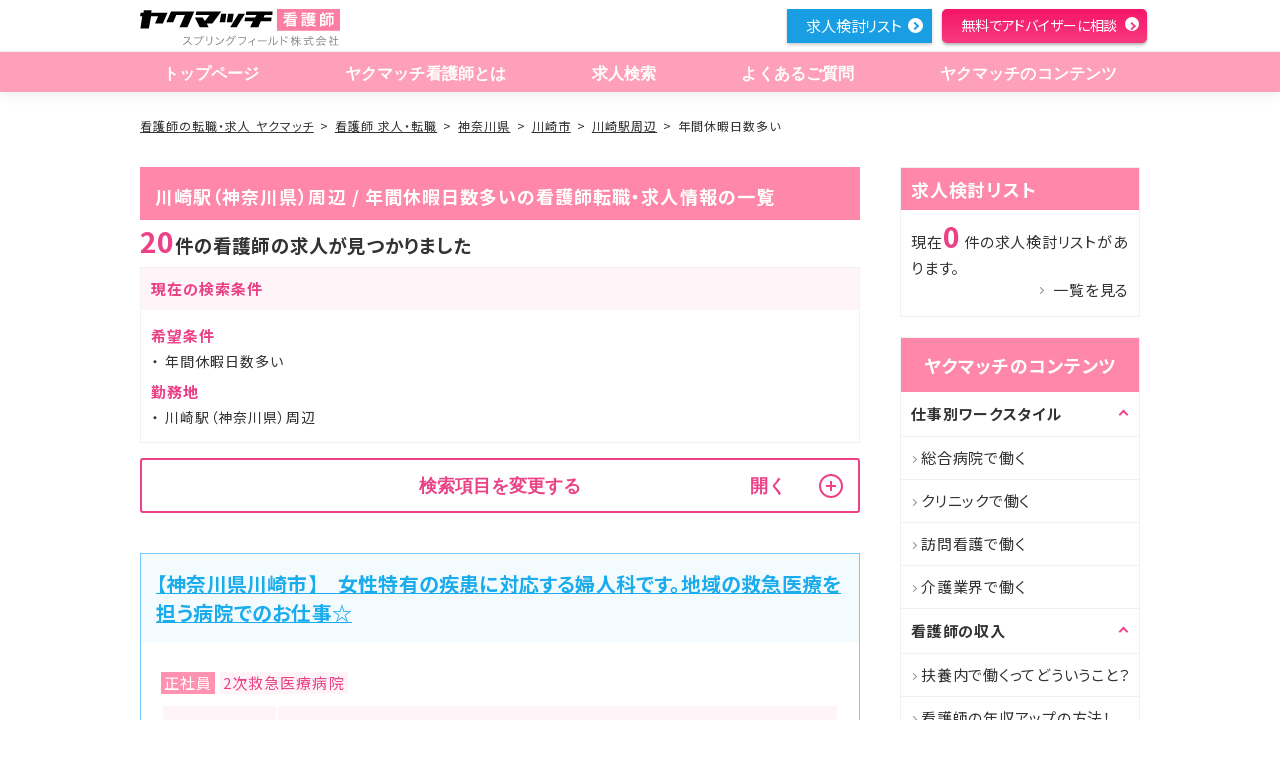

--- FILE ---
content_type: text/html; charset=utf-8
request_url: https://kangoshi.yakumatch.com/jobs/st_1130104/ft_05
body_size: 14964
content:
<!DOCTYPE html>
<html lang="ja" dir="ltr">
<head prefix="og: http://ogp.me/ns# article: http://ogp.me/ns/article#">
  <title>川崎駅（神奈川県）周辺・年間休暇日数多いの看護師の転職・求人情報一覧｜看護師の転職・求人なら【ヤクマッチ看護師】</title>

  <meta charset="utf-8">
  <meta name="viewport" content="width=device-width,initial-scale=1.0,shrink-to-fit=no">
  <meta name="format-detection" content="telephone=no">
  <meta http-equiv="X-UA-Compatible" content="IE=Edge">

  <meta name="description" content="看護師の求人情報を探すならヤクマッチ看護師！ヤクマッチは薬局・現場の看護師・実務実習生の3方向からの情報収集により精度の高い情報提供を行っており、求人があれば全ての薬局やドラッグストアにご紹介可能です。正社員、パート・アルバイト、契約社員など様々な形態にも対応。あなたにぴったりの条件で求人情報をご提案いたします。転職相談、調剤薬局やドラッグストア等のリアルな情報提供ならヤクマッチ看護師。">
  <meta name="keywords" content="求人検索,看護師,転職,求人,情報,ノウハウ">

  <link rel="icon" type="image/x-icon" href="/favicon.ico">
    <link rel="canonical" href="https://kangoshi.yakumatch.com/jobs/st_1130104/ft_05">

  <meta property="og:url" content="https://kangoshi.yakumatch.comjobs/search">
  <meta property="og:type" content="article">
  <meta property="og:title" content="川崎駅（神奈川県）周辺・年間休暇日数多いの看護師の転職・求人情報一覧｜看護師の転職・求人なら【ヤクマッチ看護師】">
  <meta property="og:image" content="https://kangoshi.yakumatch.comogp.jpg">
  <meta property="og:description" content="看護師の求人情報を探すならヤクマッチ看護師！ヤクマッチは薬局・現場の看護師・実務実習生の3方向からの情報収集により精度の高い情報提供を行っており、求人があれば全ての薬局やドラッグストアにご紹介可能です。正社員、パート・アルバイト、契約社員など様々な形態にも対応。あなたにぴったりの条件で求人情報をご提案いたします。転職相談、調剤薬局やドラッグストア等のリアルな情報提供ならヤクマッチ看護師。">
  <meta property="og:site_name" content="ヤクマッチ看護師">

  <link rel="apple-touch-icon" href="/apple-touch-icon-120x120.png" type="image/png" sizes="120x120">
  <link rel="apple-touch-icon" href="/apple-touch-icon-152x152.png" type="image/png" sizes="152x152">
  <link rel="apple-touch-icon" href="/apple-touch-icon-180x180.png" type="image/png" sizes="180x180">
  <link rel="mask-icon" href="/mask-icon.svg" color="#00d200">
  <link rel="manifest" href="/manifest.json">

  <link rel="preconnect" href="https://fonts.gstatic.com">
  <link href="https://fonts.googleapis.com/css2?family=Noto+Sans+JP:wght@100;300;400;500;700;900&display=swap" rel="stylesheet">

  <meta name="msapplication-TileColor" content="#000000">
  <meta name="msapplication-TileImage" content="/mstile-144x144.png">


  <!-- Page css styles -->
  <link rel="stylesheet" media="all" href="/assets/front/jobs-0e31cb65a42d922d460f5c149d7405adc9327ba41bebf4d3916ba73a1bd48c9b.css" />

  <!-- JSON LD -->
	<script type="application/ld+json">
[
	{
		"@context": "http://schema.org",
		"@type": "Organization",
		"url": "https://kangoshi.yakumatch.com",
		"logo": "https://kangoshi.yakumatch.com/assets/front/logo01-c8861d9b8b3aca8729d9faa9dabadec52f510e0a5dc6480af0c7d6ea07935f85.svg"
	},
	{
		"@context": "http://schema.org",
		"@type": "BreadcrumbList",
		"itemListElement": [{
				"@type": "ListItem",
				"position": 1,
				"item": {
					"@id": "https://kangoshi.yakumatch.com/",
					"name": "看護師の転職・求人 ヤクマッチ"
				}
			},{
				"@type": "ListItem",
				"position": 2,
				"item": {
					"@id": "https://kangoshi.yakumatch.com/job/search/",
					"name": "求人検索"
				}
			}]
	}
]
</script>

  <meta name="csrf-param" content="authenticity_token" />
<meta name="csrf-token" content="jQvkxuHExIQeu3gE1VQxKq8A6j789d+DYTna9CVvF2B4DobTEzBwXrqvoOY9IzaWnH7XvUJxcy/qQKS7LeOLMw==" />
  

    <!-- Google Tag Manager -->
<script>(function(w,d,s,l,i){w[l]=w[l]||[];w[l].push({'gtm.start':
new Date().getTime(),event:'gtm.js'});var f=d.getElementsByTagName(s)[0],
j=d.createElement(s),dl=l!='dataLayer'?'&l='+l:'';j.async=true;j.src=
'https://www.googletagmanager.com/gtm.js?id='+i+dl;f.parentNode.insertBefore(j,f);
})(window,document,'script','dataLayer','GTM-MNNBG9G');</script>
<!-- End Google Tag Manager -->

</head>

<body>
    <!-- Google Tag Manager (noscript) -->
<noscript><iframe src="https://www.googletagmanager.com/ns.html?id=GTM-MNNBG9G"
height="0" width="0" style="display:none;visibility:hidden"></iframe></noscript>
<!-- End Google Tag Manager (noscript) -->


<!-- Header -->
<header class="header " id="header" role="banner"><div class="header_inner" id="hd_inner"><p class="header_logo" id="hd_logo"><a href="/"><img alt="ヤクマッチ 看護師" class="logo_sp" loading="lazy" src="/assets/front/logo03/logo03_sp-053ae75273d6da809e5fde5fd1f6e3e7ab2ce489040fc7729ce85a161f72db2e.svg" /><img alt="ヤクマッチ 看護師 看護師のための役に立つマッチング" class="top_logo" loading="lazy" src="/assets/front/logo03/logo03_pc-b5a385459d0d0680666860713d91e5025a6eefc4a99513da87ef61c82d8edc15.svg" /><img alt="ヤクマッチ 看護師 " class="scroll_logo" loading="lazy" src="/assets/front/scroll_logo01-1b693fa8927182a71ec56f94f99e272ce53afae5c3504117defc6af7067c381c.svg" /></a></p><a class="menu_trigger_wrap" href="#"><span class="menu_trigger" title="MENU"><span class="menu_trigger_line">MENU</span></span></a><div class="header_menu"><nav class="gnavi" id="gnavi" role="navigation"><ul><li><a href="/"> トップページ</a></li><li><a href="/about"> ヤクマッチ看護師とは</a></li><li><a href="/jobs/search"> 求人検索</a></li><li class="sp"><a href="/special_features">求人特集</a></li><li><a href="/question"> よくあるご質問</a></li><li class="pc"><a href="/contents"> ヤクマッチのコンテンツ</a></li><li class="sp"><a class="accordion is_sp" href="/contents"> ヤクマッチのコンテンツ</a><ul class="submenu"><li><a href="/contents"> ヤクマッチのコンテンツ　トップ</a></li><li><a href="/contents/workstyle"> 仕事別 ワークスタイル</a></li><li><a href="/contents/income"> 看護師の収入</a></li><li><a href="/contents/knowhow"> 看護師転職のノウハウ</a></li><li><a href="/contents/useful_information"> 看護師のためのお役立ち情報</a></li><li><a href="/contents/case"> 看護師の転職成功事例</a></li><li><a href="/contents/column"> 看護師のためのコラム</a></li><li><a href="/contents/career_advance"> 看護師のキャリアアップ</a></li><li><a href="/contents/change_job"> 看護師転職</a></li></ul></li></ul></nav><ul class="header_utility" id="hd_link"><span id="header_consider_count" style="visibility: hidden;">0</span><li class="pc list"><a href="#" onclick="check_consider_count()">求人検討リスト</a></li><li class="sp"><a href="#" onclick="check_consider_count()"><img alt="求人検討リスト" loading="lazy" src="/assets/front/btn_gnav_sp/btn_list-434335ad94a4c81d3546dc862b5e23c9f4ff141eb44ffc3bc2f77968ba1e7a9b.jpg" /></a></li><li class="pc entry"><a href="/entries"> 無料でアドバイザーに相談</a></li><li class="sp entry"><a href="/entries"><img alt="" loading="lazy" src="/assets/front/btn_gnav_sp/btn_entry-5fa74841fc0b80b83f97340564382b403cd0bd4c4b045b7af6213213a9e47ad1.jpg" /></a></li></ul></div></div></header>

<div id="wrapper">
  <div id="contents">
    <!-- Main view  -->
    <nav class="nav_breadcrumb"><ol><li><a href="/">看護師の転職・求人 ヤクマッチ</a></li><li><a href="/jobs">看護師 求人・転職</a></li><li><a href="/jobs/pr_kanagawa">神奈川県</a></li><li><a href="/jobs/pr_kanagawa/ct_141305">川崎市</a></li><li><a href="/jobs/st_1130104">川崎駅周辺</a></li><li>年間休暇日数多い</li></ol></nav><div class="area_column"><main class="main_fixed" id="main" role="main"><div class="search-result-header"><h1 class="tit_line s_key">川崎駅（神奈川県）周辺 / 年間休暇日数多いの看護師転職・求人情報の一覧</h1></div><p class="txt_number"><span>20</span>件の看護師の求人が見つかりました</p><section class="current-search-conditions"><h2 class="aside_main_title">現在の検索条件</h2><div class="aside_body"><dl class="dl_search"><dt>希望条件</dt><dd>年間休暇日数多い</dd><dt>勤務地</dt><dd>川崎駅（神奈川県）周辺</dd></dl></div></section><!--再検索フォーム--><div class="area_form search-jobs"><button class="modify-search-conditions btn_switch accordion close" name="button" type="button"><span>検索項目を変更する</span><span class="btn_switch_text"></span><span class="btn_trigger"></span></button><form class="form_basic s_switch" id="store_search_form" action="/jobs" accept-charset="UTF-8" data-remote="true" method="post"><input name="utf8" type="hidden" value="&#x2713;" /><input type="hidden" name="authenticity_token" value="RXP4GG6998mEmoD4VKEcykcoE9a9xWWQa5h/2VTGQv0cKTilFpuyzfolTmch+VJ3wNkgXYR0YmCOmXqNIrnUkA==" /><ul class="form_list"><li class="form_select"><p>地域</p><div class="form_select_inner"><div class="form_select_list"><div class="form_select_item"><div class="form_select_wrap" id="select_prefecture"><select class="form-control" name="search[prefecture]" id="search_prefecture"><option value="">全国</option>
<option value="110001">埼玉県</option>
<option value="120006">千葉県</option>
<option value="130001">東京都</option>
<option value="140007">神奈川県</option>
<option value="210005">岐阜県</option>
<option value="230006">愛知県</option>
<option value="260002">京都府</option>
<option value="270008">大阪府</option>
<option value="280003">兵庫県</option>
<option value="290009">奈良県</option></select></div></div><!--/.form_select_item--><div class="form_select_item"><div class="form_select_wrap" id="select_city"><select class="form-control" name="search[city]" id="search_city"><option value="">市区町村を選ぶ</option>
</select></div></div></div></div><!--/form_select_inner--></li><li class="form_checkbox"><p>募集職種</p><div class="form_checkbox_inner"><div class="label_check"><input id="certification_1" type="checkbox" value="1" name="search[certification][]" /><label for="certification_1">正看護師</label></div><div class="label_check"><input id="certification_2" type="checkbox" value="2" name="search[certification][]" /><label for="certification_2">准看護師</label></div></div></li><li class="form_checkbox"><p>勤務形態</p><div class="form_checkbox_inner"><div class="label_check"><input id="hour_1" type="checkbox" value="1" name="search[hour][]" /><label for="hour_1">日勤(常勤)</label></div><div class="label_check"><input id="hour_2" type="checkbox" value="2" name="search[hour][]" /><label for="hour_2">夜勤あり(常勤)</label></div><div class="label_check"><input id="hour_3" type="checkbox" value="3" name="search[hour][]" /><label for="hour_3">2交替制(常勤)</label></div><div class="label_check"><input id="hour_4" type="checkbox" value="4" name="search[hour][]" /><label for="hour_4">3交替制(常勤)</label></div><div class="label_check"><input id="hour_5" type="checkbox" value="5" name="search[hour][]" /><label for="hour_5">夜勤専従</label></div></div></li><li class="form_checkbox"><p>施設形態</p><div class="form_checkbox_inner"><div class="label_check"><input id="facility_1" type="checkbox" value="1" name="search[facility][]" /><label for="facility_1">クリニック</label></div><div class="label_check"><input id="facility_2" type="checkbox" value="2" name="search[facility][]" /><label for="facility_2">1次救急医療病院</label></div><div class="label_check"><input id="facility_3" type="checkbox" value="3" name="search[facility][]" /><label for="facility_3">2次救急医療病院</label></div><div class="label_check"><input id="facility_5" type="checkbox" value="5" name="search[facility][]" /><label for="facility_5">救急指定無し病院</label></div><div class="label_check"><input id="facility_6" type="checkbox" value="6" name="search[facility][]" /><label for="facility_6">療養病院</label></div><div class="label_check"><input id="facility_7" type="checkbox" value="7" name="search[facility][]" /><label for="facility_7">精神病院</label></div><div class="label_check"><input id="facility_8" type="checkbox" value="8" name="search[facility][]" /><label for="facility_8">リハビリ病院</label></div><div class="label_check"><input id="facility_11" type="checkbox" value="11" name="search[facility][]" /><label for="facility_11">介護施設・通所介護(デイサービス)</label></div><div class="label_check"><input id="facility_12" type="checkbox" value="12" name="search[facility][]" /><label for="facility_12">訪問看護(訪問診療)</label></div></div><!--/.form_checkbox_inner--></li><li class="form_checkbox"><p>こだわり条件</p><div class="form_checkbox_inner"><div class="label_check"><input id="feature_1" type="checkbox" value="1" name="search[feature][]" /><label for="feature_1">高額年収</label></div><div class="label_check"><input id="feature_2" type="checkbox" value="2" name="search[feature][]" /><label for="feature_2">日祝休み</label></div><div class="label_check"><input id="feature_3" type="checkbox" value="3" name="search[feature][]" /><label for="feature_3">車通勤OK</label></div><div class="label_check"><input id="feature_4" type="checkbox" value="4" name="search[feature][]" /><label for="feature_4">平均残業時間が少ない</label></div><div class="label_check"><input id="feature_5" type="checkbox" value="5" checked="checked" name="search[feature][]" /><label for="feature_5">年間休暇日数多い</label></div><div class="label_check"><input id="feature_6" type="checkbox" value="6" name="search[feature][]" /><label for="feature_6">寮制度あり</label></div><div class="label_check"><input id="feature_7" type="checkbox" value="7" name="search[feature][]" /><label for="feature_7">建物が綺麗</label></div><div class="label_check"><input id="feature_8" type="checkbox" value="8" name="search[feature][]" /><label for="feature_8">教育支援が充実</label></div><div class="label_check"><input id="feature_9" type="checkbox" value="9" name="search[feature][]" /><label for="feature_9">駅近</label></div><div class="label_check"><input id="feature_10" type="checkbox" value="10" name="search[feature][]" /><label for="feature_10">未経験者歓迎</label></div><div class="label_check"><input id="feature_11" type="checkbox" value="11" name="search[feature][]" /><label for="feature_11">ブランクあり歓迎</label></div><div class="label_check"><input id="feature_12" type="checkbox" value="12" name="search[feature][]" /><label for="feature_12">託児所完備</label></div></div><!--/.form_checkbox_inner--></li><li class="form_checkbox"><button class="btn_switch accordion close is_sp" name="button" type="button"><span>担当業務</span><span class="btn_switch_text"></span><span class="btn_trigger"></span></button><div class="accordion_body close"><div class="form_checkbox_inner"><div class="label_check"><input id="role_1" type="checkbox" value="1" name="search[role][]" /><label for="role_1">外来</label></div><div class="label_check"><input id="role_2" type="checkbox" value="2" name="search[role][]" /><label for="role_2">病棟(一般)</label></div><div class="label_check"><input id="role_3" type="checkbox" value="3" name="search[role][]" /><label for="role_3">療養病棟</label></div><div class="label_check"><input id="role_4" type="checkbox" value="4" name="search[role][]" /><label for="role_4">疼痛緩和病棟</label></div><div class="label_check"><input id="role_5" type="checkbox" value="5" name="search[role][]" /><label for="role_5">リハビリ病棟</label></div><div class="label_check"><input id="role_7" type="checkbox" value="7" name="search[role][]" /><label for="role_7">救急外来</label></div><div class="label_check"><input id="role_8" type="checkbox" value="8" name="search[role][]" /><label for="role_8">オペ室</label></div><div class="label_check"><input id="role_9" type="checkbox" value="9" name="search[role][]" /><label for="role_9">内視鏡室</label></div><div class="label_check"><input id="role_10" type="checkbox" value="10" name="search[role][]" /><label for="role_10">透析</label></div><div class="label_check"><input id="role_13" type="checkbox" value="13" name="search[role][]" /><label for="role_13">検診・健診</label></div><div class="label_check"><input id="role_15" type="checkbox" value="15" name="search[role][]" /><label for="role_15">美容関連</label></div><div class="label_check"><input id="role_16" type="checkbox" value="16" name="search[role][]" /><label for="role_16">その他</label></div></div></div><!--/.box_switch--></li><li class="form_select"><p>駅選択</p><div class="form_select_inner"><div class="form_select_list"><input placeholder="駅名の一部を入力すると候補が表示されます" class="station-search-input hidden" type="text" name="input_station" id="input_station" /></div><div class="selected-station"><p>川崎駅</p><span class="cancel-station-select">×</span><input type="hidden" value="1130104" name="search[station]" id="search_station" /></div><!--/.form_select_list--></div><!--/.form_select_inner--></li></ul><button class="btn_plane s_again" id="btn_search" type="submit"><span class="text"><a href="#"> この条件で検索</a></span></button><button class="btn_plane s_clear" id="btn_clear" style="cursor:pointer" type="button"> 条件クリア</button></form><button class="fixed-modify-search-condition" name="button" type="button"><span>検索項目を変更する</span><span class="btn_switch_text"></span></button></div><!--店舗一覧--><section class="mod_job list-job"><h2 class="mod_job_head"><a href="/jobs/907389">【神奈川県川崎市】　女性特有の疾患に対応する婦人科です。地域の救急医療を担う病院でのお仕事☆</a></h2><div class="mod_job_body"><ul class="list_type"><li class="list_type_condition">正社員</li><li class="list_type_place">2次救急医療病院</li></ul><a class="job-detail-table-link" href="/jobs/907389"><table class="table_detail"><tbody><tr><th>勤務地</th><td>神奈川県川崎市</td></tr><tr><th>アクセス</th><td><p>ＪＲ東海道本線「川崎駅」</p></td></tr><tr><th>給与</th><td><em><p>年収：352万円～<br>月給：21.7万円～<br>賞与：4.2ヶ月</p></em></td></tr></tbody></table></a><!--店舗特長--><ul class="list_terms"><li>年間休暇日数多い</li><li>寮制度あり</li><li>託児所完備</li></ul><div class="mod_job_buttons"><button class="btn_outline s_save btn_consider" data-job_id="76325" name="button" type="button"><span>検討リストへ保存</span></button><a class="btn_outline s_detail" href="/jobs/907389">詳細を見る</a><a class="btn_plane s_basic" href="/jobs/907389/entry" rel="nofollow">希望の求人を<br class="only-pc" />紹介してもらう</a></div></div></section><section class="mod_job list-job"><h2 class="mod_job_head"><a href="/jobs/239071">【神奈川県川崎市】　土日祝休み希望の方必見☆利用者さんのもとに行き安心できるケアを行っている訪問看護の求人です。</a></h2><div class="mod_job_body"><ul class="list_type"><li class="list_type_condition">正社員</li><li class="list_type_place">訪問看護(訪問診療)</li></ul><a class="job-detail-table-link" href="/jobs/239071"><table class="table_detail"><tbody><tr><th>勤務地</th><td>神奈川県川崎市</td></tr><tr><th>アクセス</th><td><p>ＪＲ京浜東北線「川崎駅」/徒歩8分</p></td></tr><tr><th>給与</th><td><em><p>年収：450万円～480万円<br>月給：37.5万円～40万円<br>年俸制</p></em></td></tr></tbody></table></a><!--店舗特長--><ul class="list_terms"><li>日祝休み</li><li>車通勤OK</li><li>年間休暇日数多い</li><li>教育支援が充実</li><li>未経験者歓迎</li></ul><div class="mod_job_buttons"><button class="btn_outline s_save btn_consider" data-job_id="51864" name="button" type="button"><span>検討リストへ保存</span></button><a class="btn_outline s_detail" href="/jobs/239071">詳細を見る</a><a class="btn_plane s_basic" href="/jobs/239071/entry" rel="nofollow">希望の求人を<br class="only-pc" />紹介してもらう</a></div></div></section><section class="mod_job list-job"><h2 class="mod_job_head"><a href="/jobs/228856">【神奈川県川崎市】　通勤に便利な、うれしい駅近の職場です！高い看護スキルが身につく救急病院での募集です。</a></h2><div class="mod_job_body"><ul class="list_type"><li class="list_type_condition">正社員</li><li class="list_type_place">2次救急医療病院</li></ul><a class="job-detail-table-link" href="/jobs/228856"><table class="table_detail"><tbody><tr><th>勤務地</th><td>神奈川県川崎市</td></tr><tr><th>アクセス</th><td><p>ＪＲ東海道本線「川崎駅」/徒歩6分</p></td></tr><tr><th>給与</th><td><em><p>【給与例】経験16年<br>年収：393万円<br>月給：26万円<br>賞与：81.1万円</p></em></td></tr></tbody></table></a><!--店舗特長--><ul class="list_terms"><li>日祝休み</li><li>年間休暇日数多い</li><li>寮制度あり</li><li>教育支援が充実</li><li>託児所完備</li></ul><div class="mod_job_buttons"><button class="btn_outline s_save btn_consider" data-job_id="49574" name="button" type="button"><span>検討リストへ保存</span></button><a class="btn_outline s_detail" href="/jobs/228856">詳細を見る</a><a class="btn_plane s_basic" href="/jobs/228856/entry" rel="nofollow">希望の求人を<br class="only-pc" />紹介してもらう</a></div></div></section><section class="mod_job list-job"><h2 class="mod_job_head"><a href="/jobs/862348">【神奈川県川崎市】　年間休日が多いので良好の予定も立てやすい◎制度が整っていて安心の大手法人です！</a></h2><div class="mod_job_body"><ul class="list_type"><li class="list_type_condition">正社員</li><li class="list_type_place">訪問看護(訪問診療)</li></ul><a class="job-detail-table-link" href="/jobs/862348"><table class="table_detail"><tbody><tr><th>勤務地</th><td>神奈川県川崎市</td></tr><tr><th>アクセス</th><td><p>ＪＲ東海道本線「川崎駅」/徒歩5分</p></td></tr><tr><th>給与</th><td><em><p>年収：444万円～469万円<br>月給：34.5万円～36.6万円<br>賞与：30万円<br>基本給：138,000円～154,000円<br>諸手当：135,000円</p></em></td></tr></tbody></table></a><!--店舗特長--><ul class="list_terms"><li>日祝休み</li><li>年間休暇日数多い</li><li>未経験者歓迎</li></ul><div class="mod_job_buttons"><button class="btn_outline s_save btn_consider" data-job_id="59195" name="button" type="button"><span>検討リストへ保存</span></button><a class="btn_outline s_detail" href="/jobs/862348">詳細を見る</a><a class="btn_plane s_basic" href="/jobs/862348/entry" rel="nofollow">希望の求人を<br class="only-pc" />紹介してもらう</a></div></div></section><section class="mod_job list-job"><h2 class="mod_job_head"><a href="/jobs/889870">【神奈川県川崎市】　高齢者との関わりが好きな方にお勧めのデイサービス求人！</a></h2><div class="mod_job_body"><ul class="list_type"><li class="list_type_condition">正社員</li><li class="list_type_place">介護施設・通所介護(デイサービス)</li></ul><a class="job-detail-table-link" href="/jobs/889870"><table class="table_detail"><tbody><tr><th>勤務地</th><td>神奈川県川崎市</td></tr><tr><th>アクセス</th><td><p>川崎駅</p></td></tr><tr><th>給与</th><td><em><p>【月収】正看護師 日勤（常勤）:月給28万円～30万円<br>准看護師 日勤（常勤）:月給25万円～27万円</p></em></td></tr></tbody></table></a><!--店舗特長--><ul class="list_terms"><li>高額年収</li><li>車通勤OK</li><li>平均残業時間が少ない</li><li>年間休暇日数多い</li><li>寮制度あり</li><li>建物が綺麗</li><li>教育支援が充実</li><li>駅近</li></ul><div class="mod_job_buttons"><button class="btn_outline s_save btn_consider" data-job_id="22470" name="button" type="button"><span>検討リストへ保存</span></button><a class="btn_outline s_detail" href="/jobs/889870">詳細を見る</a><a class="btn_plane s_basic" href="/jobs/889870/entry" rel="nofollow">希望の求人を<br class="only-pc" />紹介してもらう</a></div></div></section><section class="mod_job list-job"><h2 class="mod_job_head"><a href="/jobs/305432">【神奈川県川崎市】　土日祝休み希望の方必見☆利用者さんに寄り添い安心できる医療を提供している訪問看護師のお仕事です。</a></h2><div class="mod_job_body"><ul class="list_type"><li class="list_type_condition">正社員</li><li class="list_type_place">訪問看護(訪問診療)</li></ul><a class="job-detail-table-link" href="/jobs/305432"><table class="table_detail"><tbody><tr><th>勤務地</th><td>神奈川県川崎市</td></tr><tr><th>アクセス</th><td><p>ＪＲ京浜東北線「川崎駅」/徒歩8分</p></td></tr><tr><th>給与</th><td><em><p>※年齢、経験、能力を考慮のうえ、規定により決定</p></em></td></tr></tbody></table></a><!--店舗特長--><ul class="list_terms"><li>日祝休み</li><li>車通勤OK</li><li>年間休暇日数多い</li><li>教育支援が充実</li><li>未経験者歓迎</li></ul><div class="mod_job_buttons"><button class="btn_outline s_save btn_consider" data-job_id="47450" name="button" type="button"><span>検討リストへ保存</span></button><a class="btn_outline s_detail" href="/jobs/305432">詳細を見る</a><a class="btn_plane s_basic" href="/jobs/305432/entry" rel="nofollow">希望の求人を<br class="only-pc" />紹介してもらう</a></div></div></section><section class="mod_job list-job"><h2 class="mod_job_head"><a href="/jobs/786449">【神奈川県川崎市】　患者様と密に関われる内科を経験できます！通院が困難な方の健康をサポートできる訪問診療のお仕事！</a></h2><div class="mod_job_body"><ul class="list_type"><li class="list_type_condition">正社員</li><li class="list_type_place">クリニック</li></ul><a class="job-detail-table-link" href="/jobs/786449"><table class="table_detail"><tbody><tr><th>勤務地</th><td>神奈川県川崎市</td></tr><tr><th>アクセス</th><td><p>ＪＲ京浜東北線「川崎駅」/徒歩5分</p></td></tr><tr><th>給与</th><td><em><p>【給与例】経験10年<br>年収：410万円<br>月給：30万円～</p></em></td></tr></tbody></table></a><!--店舗特長--><ul class="list_terms"><li>日祝休み</li><li>年間休暇日数多い</li></ul><div class="mod_job_buttons"><button class="btn_outline s_save btn_consider" data-job_id="56375" name="button" type="button"><span>検討リストへ保存</span></button><a class="btn_outline s_detail" href="/jobs/786449">詳細を見る</a><a class="btn_plane s_basic" href="/jobs/786449/entry" rel="nofollow">希望の求人を<br class="only-pc" />紹介してもらう</a></div></div></section><section class="mod_job list-job"><h2 class="mod_job_head"><a href="/jobs/871042">【神奈川県川崎市】　精神科に定評のある訪問看護ステーションの求人！</a></h2><div class="mod_job_body"><ul class="list_type"><li class="list_type_condition">正社員</li><li class="list_type_place">訪問看護(訪問診療)</li></ul><a class="job-detail-table-link" href="/jobs/871042"><table class="table_detail"><tbody><tr><th>勤務地</th><td>神奈川県川崎市</td></tr><tr><th>アクセス</th><td><p>ＪＲ東海道本線(東京－熱海) 川崎駅／ＪＲ京浜東北線 川崎駅／ＪＲ南武線(川崎－立川) 川崎駅</p></td></tr><tr><th>給与</th><td><em><p>【月収】28.0万円～ 以上【年収】420万円～ 程度</p></em></td></tr></tbody></table></a><!--店舗特長--><ul class="list_terms"><li>年間休暇日数多い</li><li>未経験者歓迎</li><li>ブランクあり歓迎</li></ul><div class="mod_job_buttons"><button class="btn_outline s_save btn_consider" data-job_id="14206" name="button" type="button"><span>検討リストへ保存</span></button><a class="btn_outline s_detail" href="/jobs/871042">詳細を見る</a><a class="btn_plane s_basic" href="/jobs/871042/entry" rel="nofollow">希望の求人を<br class="only-pc" />紹介してもらう</a></div></div></section><section class="mod_job list-job"><h2 class="mod_job_head"><a href="/jobs/901178">【神奈川県川崎市】　通いやすさがうれしい好立地◎救急医療に力を入れている病院です！</a></h2><div class="mod_job_body"><ul class="list_type"><li class="list_type_condition">正社員</li><li class="list_type_place">2次救急医療病院</li></ul><a class="job-detail-table-link" href="/jobs/901178"><table class="table_detail"><tbody><tr><th>勤務地</th><td>神奈川県川崎市</td></tr><tr><th>アクセス</th><td><p>ＪＲ東海道本線「川崎駅」</p></td></tr><tr><th>給与</th><td><em><p>※年齢、経験、能力を考慮のうえ、規定により決定</p></em></td></tr></tbody></table></a><!--店舗特長--><ul class="list_terms"><li>車通勤OK</li><li>平均残業時間が少ない</li><li>年間休暇日数多い</li><li>寮制度あり</li><li>教育支援が充実</li><li>託児所完備</li></ul><div class="mod_job_buttons"><button class="btn_outline s_save btn_consider" data-job_id="52556" name="button" type="button"><span>検討リストへ保存</span></button><a class="btn_outline s_detail" href="/jobs/901178">詳細を見る</a><a class="btn_plane s_basic" href="/jobs/901178/entry" rel="nofollow">希望の求人を<br class="only-pc" />紹介してもらう</a></div></div></section><section class="mod_job list-job"><h2 class="mod_job_head"><a href="/jobs/789904">【神奈川県 川崎市】　クリニックで働く看護師さん募集中！</a></h2><div class="mod_job_body"><ul class="list_type"><li class="list_type_condition">正社員</li><li class="list_type_place">クリニック</li></ul><a class="job-detail-table-link" href="/jobs/789904"><table class="table_detail"><tbody><tr><th>勤務地</th><td>神奈川県川崎市</td></tr><tr><th>アクセス</th><td><p>ＪＲ東海道本線(東京－熱海) 川崎駅／ＪＲ京浜東北線 川崎駅／ＪＲ南武線(川崎－立川) 川崎駅</p></td></tr><tr><th>給与</th><td><em><p>【月収】28.0万円～30.0万円 程度<br>【年収】376万円～ 程度<br>■昇給：年1回／賞与：年2回（過去実績2.0ヶ月分）</p></em></td></tr></tbody></table></a><!--店舗特長--><ul class="list_terms"><li>駅近</li><li>年間休暇日数多い</li></ul><div class="mod_job_buttons"><button class="btn_outline s_save btn_consider" data-job_id="37521" name="button" type="button"><span>検討リストへ保存</span></button><a class="btn_outline s_detail" href="/jobs/789904">詳細を見る</a><a class="btn_plane s_basic" href="/jobs/789904/entry" rel="nofollow">希望の求人を<br class="only-pc" />紹介してもらう</a></div></div></section><section class="mod_job list-job"><h2 class="mod_job_head"><a href="/jobs/445922">【神奈川県川崎市】　利用者を生活の段階から看ることのできる訪問看護のお仕事です！</a></h2><div class="mod_job_body"><ul class="list_type"><li class="list_type_condition">正社員</li><li class="list_type_place">介護施設・通所介護(デイサービス)</li></ul><a class="job-detail-table-link" href="/jobs/445922"><table class="table_detail"><tbody><tr><th>勤務地</th><td>神奈川県川崎市</td></tr><tr><th>アクセス</th><td><p>川崎駅</p></td></tr><tr><th>給与</th><td><em><p>【月収】正看護師 日勤（常勤）:月給25万円～30万円</p></em></td></tr></tbody></table></a><!--店舗特長--><ul class="list_terms"><li>日祝休み</li><li>平均残業時間が少ない</li><li>年間休暇日数多い</li><li>建物が綺麗</li><li>駅近</li></ul><div class="mod_job_buttons"><button class="btn_outline s_save btn_consider" data-job_id="5747" name="button" type="button"><span>検討リストへ保存</span></button><a class="btn_outline s_detail" href="/jobs/445922">詳細を見る</a><a class="btn_plane s_basic" href="/jobs/445922/entry" rel="nofollow">希望の求人を<br class="only-pc" />紹介してもらう</a></div></div></section><section class="mod_job list-job"><h2 class="mod_job_head"><a href="/jobs/195598">【神奈川県川崎市】　看護師募集中☆川崎市内のクリニックです！</a></h2><div class="mod_job_body"><ul class="list_type"><li class="list_type_condition">正社員</li><li class="list_type_place">クリニック</li></ul><a class="job-detail-table-link" href="/jobs/195598"><table class="table_detail"><tbody><tr><th>勤務地</th><td>神奈川県川崎市</td></tr><tr><th>アクセス</th><td><p>ＪＲ東海道本線(東京－熱海) 川崎駅／ＪＲ京浜東北線 川崎駅／ＪＲ南武線(川崎－立川) 浜川崎駅／ＪＲ南武線(川崎－立川) 川崎駅／京急本線 京急川崎駅</p></td></tr><tr><th>給与</th><td><em><p>【月収】28.5万円～ 以上（諸手当込）【年収】420万円～ 以上（諸手当込）</p></em></td></tr></tbody></table></a><!--店舗特長--><ul class="list_terms"><li>車通勤OK</li><li>平均残業時間が少ない</li><li>年間休暇日数多い</li><li>未経験者歓迎</li><li>ブランクあり歓迎</li></ul><div class="mod_job_buttons"><button class="btn_outline s_save btn_consider" data-job_id="4098" name="button" type="button"><span>検討リストへ保存</span></button><a class="btn_outline s_detail" href="/jobs/195598">詳細を見る</a><a class="btn_plane s_basic" href="/jobs/195598/entry" rel="nofollow">希望の求人を<br class="only-pc" />紹介してもらう</a></div></div></section><section class="mod_job list-job"><h2 class="mod_job_head"><a href="/jobs/598372">【神奈川県川崎市】　精神科看護に興味のある方にお勧めの職場です！</a></h2><div class="mod_job_body"><ul class="list_type"><li class="list_type_condition">正社員</li><li class="list_type_place">精神病院</li></ul><a class="job-detail-table-link" href="/jobs/598372"><table class="table_detail"><tbody><tr><th>勤務地</th><td>神奈川県川崎市</td></tr><tr><th>アクセス</th><td><p>川崎駅</p></td></tr><tr><th>給与</th><td><em><p>【月収】正看護師 2交代（常勤）:月給26.1万円～36.6万円<br>正看護師 日勤（常勤）:月給21.5万円～32万円<br>准看護師 2交代（常勤）:月給23.3万円～30.8万円<br>准看護師 日勤（常勤）:月給19.5万円～27万円</p></em></td></tr></tbody></table></a><!--店舗特長--><ul class="list_terms"><li>車通勤OK</li><li>平均残業時間が少ない</li><li>年間休暇日数多い</li><li>寮制度あり</li><li>託児所完備</li></ul><div class="mod_job_buttons"><button class="btn_outline s_save btn_consider" data-job_id="21365" name="button" type="button"><span>検討リストへ保存</span></button><a class="btn_outline s_detail" href="/jobs/598372">詳細を見る</a><a class="btn_plane s_basic" href="/jobs/598372/entry" rel="nofollow">希望の求人を<br class="only-pc" />紹介してもらう</a></div></div></section><section class="mod_job list-job"><h2 class="mod_job_head"><a href="/jobs/622690">【神奈川県川崎市】　通勤便利☆好立地なクリニックで看護師募集中</a></h2><div class="mod_job_body"><ul class="list_type"><li class="list_type_condition">正社員</li><li class="list_type_place">クリニック</li></ul><a class="job-detail-table-link" href="/jobs/622690"><table class="table_detail"><tbody><tr><th>勤務地</th><td>神奈川県川崎市</td></tr><tr><th>アクセス</th><td><p>ＪＲ東海道本線(東京－熱海) 川崎駅／ＪＲ京浜東北線 川崎駅／京急本線 京急川崎駅</p></td></tr><tr><th>給与</th><td><em><p>【月収】27.0万円～30.0万円 程度（諸手当込み）【年収】403万円～448万円 程度</p></em></td></tr></tbody></table></a><!--店舗特長--><ul class="list_terms"><li>平均残業時間が少ない</li><li>年間休暇日数多い</li><li>駅近</li></ul><div class="mod_job_buttons"><button class="btn_outline s_save btn_consider" data-job_id="18521" name="button" type="button"><span>検討リストへ保存</span></button><a class="btn_outline s_detail" href="/jobs/622690">詳細を見る</a><a class="btn_plane s_basic" href="/jobs/622690/entry" rel="nofollow">希望の求人を<br class="only-pc" />紹介してもらう</a></div></div></section><section class="mod_job list-job"><h2 class="mod_job_head"><a href="/jobs/556774">【神奈川県川崎市】　仕事とプライベートの切り替えがしやすい！やりがいのある訪問診療のお仕事です◎</a></h2><div class="mod_job_body"><ul class="list_type"><li class="list_type_condition">正社員</li><li class="list_type_place">介護施設・通所介護(デイサービス)</li></ul><a class="job-detail-table-link" href="/jobs/556774"><table class="table_detail"><tbody><tr><th>勤務地</th><td>神奈川県川崎市</td></tr><tr><th>アクセス</th><td><p>ＪＲ東海道本線「川崎駅」/徒歩5分</p></td></tr><tr><th>給与</th><td><em><p>年収：372万円<br>月給：26万円～<br>賞与：60万円<br>基本給：200,000円<br>諸手当：40,000円</p></em></td></tr></tbody></table></a><!--店舗特長--><ul class="list_terms"><li>年間休暇日数多い</li></ul><div class="mod_job_buttons"><button class="btn_outline s_save btn_consider" data-job_id="49412" name="button" type="button"><span>検討リストへ保存</span></button><a class="btn_outline s_detail" href="/jobs/556774">詳細を見る</a><a class="btn_plane s_basic" href="/jobs/556774/entry" rel="nofollow">希望の求人を<br class="only-pc" />紹介してもらう</a></div></div></section><section class="mod_job list-job"><h2 class="mod_job_head"><a href="/jobs/315749">【神奈川県川崎市】　アクセス抜群の立地です！看護師として成長できる、救急病院での求人です◎</a></h2><div class="mod_job_body"><ul class="list_type"><li class="list_type_condition">正社員</li><li class="list_type_place">2次救急医療病院</li></ul><a class="job-detail-table-link" href="/jobs/315749"><table class="table_detail"><tbody><tr><th>勤務地</th><td>神奈川県川崎市</td></tr><tr><th>アクセス</th><td><p>ＪＲ東海道本線「川崎駅」</p></td></tr><tr><th>給与</th><td><em><p>【給与例】経験3年<br>年収：438万円<br>月給：28.9万円<br>賞与：91万円</p></em></td></tr></tbody></table></a><!--店舗特長--><ul class="list_terms"><li>車通勤OK</li><li>平均残業時間が少ない</li><li>年間休暇日数多い</li><li>寮制度あり</li><li>教育支援が充実</li><li>託児所完備</li></ul><div class="mod_job_buttons"><button class="btn_outline s_save btn_consider" data-job_id="65867" name="button" type="button"><span>検討リストへ保存</span></button><a class="btn_outline s_detail" href="/jobs/315749">詳細を見る</a><a class="btn_plane s_basic" href="/jobs/315749/entry" rel="nofollow">希望の求人を<br class="only-pc" />紹介してもらう</a></div></div></section><section class="mod_job list-job"><h2 class="mod_job_head"><a href="/jobs/979703">【神奈川県川崎市】　チームワークが良いクリニックで正看護師を募集☆</a></h2><div class="mod_job_body"><ul class="list_type"><li class="list_type_condition">正社員</li><li class="list_type_place">クリニック</li></ul><a class="job-detail-table-link" href="/jobs/979703"><table class="table_detail"><tbody><tr><th>勤務地</th><td>神奈川県川崎市</td></tr><tr><th>アクセス</th><td><p>ＪＲ京浜東北線 川崎駅</p></td></tr><tr><th>給与</th><td><em><p>【月収】28.0万円～30.0万円 程度【年収】376万円～ 程度</p></em></td></tr></tbody></table></a><!--店舗特長--><ul class="list_terms"><li>年間休暇日数多い</li><li>駅近</li></ul><div class="mod_job_buttons"><button class="btn_outline s_save btn_consider" data-job_id="24778" name="button" type="button"><span>検討リストへ保存</span></button><a class="btn_outline s_detail" href="/jobs/979703">詳細を見る</a><a class="btn_plane s_basic" href="/jobs/979703/entry" rel="nofollow">希望の求人を<br class="only-pc" />紹介してもらう</a></div></div></section><section class="mod_job list-job"><h2 class="mod_job_head"><a href="/jobs/789838">【神奈川県川崎市】　年間休日120日以上です！看護師の仕事が好きで患者さんとのコミュニケーションを大切に考える方を募集しています！</a></h2><div class="mod_job_body"><ul class="list_type"><li class="list_type_condition">正社員</li><li class="list_type_place">クリニック</li></ul><a class="job-detail-table-link" href="/jobs/789838"><table class="table_detail"><tbody><tr><th>勤務地</th><td>神奈川県川崎市</td></tr><tr><th>アクセス</th><td><p>ＪＲ東海道本線「川崎駅」/徒歩5分</p></td></tr><tr><th>給与</th><td><em><p>年収：375万円～<br>月給：23.5万円～<br>賞与：3回<br>基本給：155,000円～210,000円</p></em></td></tr></tbody></table></a><!--店舗特長--><ul class="list_terms"><li>日祝休み</li><li>年間休暇日数多い</li></ul><div class="mod_job_buttons"><button class="btn_outline s_save btn_consider" data-job_id="74668" name="button" type="button"><span>検討リストへ保存</span></button><a class="btn_outline s_detail" href="/jobs/789838">詳細を見る</a><a class="btn_plane s_basic" href="/jobs/789838/entry" rel="nofollow">希望の求人を<br class="only-pc" />紹介してもらう</a></div></div></section><section class="mod_job list-job"><h2 class="mod_job_head"><a href="/jobs/425930">【神奈川県川崎市】　お休み充実◎健診に特化しているクリニックの求人！</a></h2><div class="mod_job_body"><ul class="list_type"><li class="list_type_condition">正社員</li><li class="list_type_place">クリニック</li></ul><a class="job-detail-table-link" href="/jobs/425930"><table class="table_detail"><tbody><tr><th>勤務地</th><td>神奈川県川崎市</td></tr><tr><th>アクセス</th><td><p>ＪＲ東海道本線(東京－熱海) 川崎駅／ＪＲ南武線(川崎－立川) 川崎駅／京急本線 京急川崎駅</p></td></tr><tr><th>給与</th><td><em><p>【月収】23.5万円～25.5万円 程度（諸手当込）【年収】347万円～377万円 程度</p></em></td></tr></tbody></table></a><!--店舗特長--><ul class="list_terms"><li>平均残業時間が少ない</li><li>年間休暇日数多い</li><li>駅近</li></ul><div class="mod_job_buttons"><button class="btn_outline s_save btn_consider" data-job_id="23736" name="button" type="button"><span>検討リストへ保存</span></button><a class="btn_outline s_detail" href="/jobs/425930">詳細を見る</a><a class="btn_plane s_basic" href="/jobs/425930/entry" rel="nofollow">希望の求人を<br class="only-pc" />紹介してもらう</a></div></div></section><section class="mod_job list-job"><h2 class="mod_job_head"><a href="/jobs/933693">【神奈川県川崎市】　オンオフがしっかりしておりプライベートを充実させることが出来ます！患者様との距離が近い訪問診療のお仕事です！</a></h2><div class="mod_job_body"><ul class="list_type"><li class="list_type_condition">正社員</li><li class="list_type_place">介護施設・通所介護(デイサービス)</li></ul><a class="job-detail-table-link" href="/jobs/933693"><table class="table_detail"><tbody><tr><th>勤務地</th><td>神奈川県川崎市</td></tr><tr><th>アクセス</th><td><p>ＪＲ東海道本線「川崎駅」/徒歩5分</p></td></tr><tr><th>給与</th><td><em><p>※年齢、経験、能力を考慮のうえ、規定により決定</p></em></td></tr></tbody></table></a><!--店舗特長--><ul class="list_terms"><li>年間休暇日数多い</li></ul><div class="mod_job_buttons"><button class="btn_outline s_save btn_consider" data-job_id="48669" name="button" type="button"><span>検討リストへ保存</span></button><a class="btn_outline s_detail" href="/jobs/933693">詳細を見る</a><a class="btn_plane s_basic" href="/jobs/933693/entry" rel="nofollow">希望の求人を<br class="only-pc" />紹介してもらう</a></div></div></section><p class="txt_number"><span>20</span>件の看護師の求人が見つかりました</p><!--ページネーション--><div class="mod_pager"><ul><li class="is_current"><a href="/jobs/st_1130104/ft_05?page=1">1</a></li></ul></div><section class="recommended-jobs"><h2 class="h2_basic">川崎駅周辺での看護師の人気求人</h2><section class="mod_job list-job"><h2 class="mod_job_head"><a href="/jobs/893507">【東京都大田区】　訪問看護師として働きたい方におすすめの求人です！</a></h2></section><section class="mod_job list-job"><h2 class="mod_job_head"><a href="/jobs/419628">【神奈川県横浜市】　入寮希望者にはうれしい寮完備の職場！地域の救急医療を支える病院です！</a></h2></section><section class="mod_job list-job"><h2 class="mod_job_head"><a href="/jobs/437033">【東京都中央区】　給与は経験やスキルに応じて決定します☆</a></h2></section><section class="mod_job list-job"><h2 class="mod_job_head"><a href="/jobs/381038">【神奈川県横浜市】　やわらかい雰囲気の中で働ける環境です◎心配りで高齢者の生活をサポート◎</a></h2></section><section class="mod_job list-job"><h2 class="mod_job_head"><a href="/jobs/774496">【東京都品川区】　ご経験によっては高額給与も可能です！ニーズが高まる訪問看護ステーションでの募集です！</a></h2></section></section><div class="upper-link"><a href="/jobs/pr_kanagawa">神奈川県の看護師求人案件に戻る</a></div><!--検索フッター--><article class="article_serch end"><h2 class="h2_glass">看護師転職・求人の検索条件を変更</h2><section><h3 class="h3_serch">川崎駅の求人を職種で絞って探す</h3><ul class="ul_feel02"><li><a href="/jobs/st_1130104/cr_01">正看護師</a></li><li><a href="/jobs/st_1130104/cr_02">准看護師</a></li></ul></section><section><h3 class="h3_serch">川崎駅の求人を勤務形態で絞って探す</h3><ul class="ul_feel02"><li><a href="/jobs/st_1130104/hr_01">日勤(常勤)</a></li><li><a href="/jobs/st_1130104/hr_02">夜勤あり(常勤)</a></li><li><a href="/jobs/st_1130104/hr_03">2交替制(常勤)</a></li><li><a href="/jobs/st_1130104/hr_04">3交替制(常勤)</a></li><li><a href="/jobs/st_1130104/hr_05">夜勤専従</a></li></ul></section><section><h3 class="h3_serch">川崎駅の求人を施設で絞って探す</h3><ul class="ul_feel02"><li><a href="/jobs/st_1130104/fc_01">クリニック</a></li><li><a href="/jobs/st_1130104/fc_03">2次救急医療病院</a></li><li><a href="/jobs/st_1130104/fc_05">救急指定無し病院</a></li><li><a href="/jobs/st_1130104/fc_07">精神病院</a></li><li><a href="/jobs/st_1130104/fc_11">介護施設・通所介護(デイサービス)</a></li><li><a href="/jobs/st_1130104/fc_12">訪問看護(訪問診療)</a></li></ul></section><section><h3 class="h3_serch">川崎駅の求人を条件で絞って探す</h3><ul class="ul_feel02"><li><a href="/jobs/st_1130104/ft_01">高額年収</a></li><li><a href="/jobs/st_1130104/ft_02">日祝休み</a></li><li><a href="/jobs/st_1130104/ft_03">車通勤OK</a></li><li><a href="/jobs/st_1130104/ft_04">平均残業時間が少ない</a></li><li><a href="/jobs/st_1130104/ft_06">寮制度あり</a></li><li><a href="/jobs/st_1130104/ft_07">建物が綺麗</a></li><li><a href="/jobs/st_1130104/ft_08">教育支援が充実</a></li><li><a href="/jobs/st_1130104/ft_09">駅近</a></li><li><a href="/jobs/st_1130104/ft_10">未経験者歓迎</a></li><li><a href="/jobs/st_1130104/ft_11">ブランクあり歓迎</a></li><li><a href="/jobs/st_1130104/ft_12">託児所完備</a></li></ul></section><section><h3 class="h3_serch">川崎駅の求人を担当業務で絞って探す</h3><ul class="ul_feel02"><li><a href="/jobs/st_1130104/rl_01">外来</a></li><li><a href="/jobs/st_1130104/rl_02">病棟(一般)</a></li><li><a href="/jobs/st_1130104/rl_07">救急外来</a></li><li><a href="/jobs/st_1130104/rl_08">オペ室</a></li><li><a href="/jobs/st_1130104/rl_09">内視鏡室</a></li><li><a href="/jobs/st_1130104/rl_10">透析</a></li><li><a href="/jobs/st_1130104/rl_13">検診・健診</a></li><li><a href="/jobs/st_1130104/rl_15">美容関連</a></li><li><a href="/jobs/st_1130104/rl_16">その他</a></li></ul></section><section><h3 class="h3_serch">年間休暇日数多いの求人を神奈川県の他エリアから探す</h3><ul class="ul_feel02"><li><a href="/jobs/pr_kanagawa/ct_141003/ft_05">横浜市</a></li><li><a href="/jobs/pr_kanagawa/ct_141500/ft_05">相模原市</a></li><li><a href="/jobs/pr_kanagawa/ct_142034/ft_05">平塚市</a></li><li><a href="/jobs/pr_kanagawa/ct_142042/ft_05">鎌倉市</a></li><li><a href="/jobs/pr_kanagawa/ct_142051/ft_05">藤沢市</a></li><li><a href="/jobs/pr_kanagawa/ct_142069/ft_05">小田原市</a></li><li><a href="/jobs/pr_kanagawa/ct_142077/ft_05">茅ヶ崎市</a></li><li><a href="/jobs/pr_kanagawa/ct_142085/ft_05">逗子市</a></li><li><a href="/jobs/pr_kanagawa/ct_142107/ft_05">三浦市</a></li><li><a href="/jobs/pr_kanagawa/ct_142115/ft_05">秦野市</a></li><li><a href="/jobs/pr_kanagawa/ct_142123/ft_05">厚木市</a></li><li><a href="/jobs/pr_kanagawa/ct_142140/ft_05">伊勢原市</a></li><li><a href="/jobs/pr_kanagawa/ct_142158/ft_05">海老名市</a></li><li><a href="/jobs/pr_kanagawa/ct_142166/ft_05">座間市</a></li><li><a href="/jobs/pr_kanagawa/ct_142174/ft_05">南足柄市</a></li><li><a href="/jobs/pr_kanagawa/ct_142182/ft_05">綾瀬市</a></li><li><a href="/jobs/pr_kanagawa/ct_143014/ft_05">葉山町</a></li><li><a href="/jobs/pr_kanagawa/ct_143219/ft_05">寒川町</a></li><li><a href="/jobs/pr_kanagawa/ct_143413/ft_05">大磯町</a></li><li><a href="/jobs/pr_kanagawa/ct_143626/ft_05">大井町</a></li><li><a href="/jobs/pr_kanagawa/ct_143634/ft_05">松田町</a></li><li><a href="/jobs/pr_kanagawa/ct_143669/ft_05">開成町</a></li><li><a href="/jobs/pr_kanagawa/ct_143847/ft_05">湯河原町</a></li><li><a href="/jobs/pr_kanagawa/ct_144011/ft_05">愛川町</a></li><li><a href="/jobs/pr_kanagawa/ct_144029/ft_05">清川村</a></li></ul></section><section class="station_list01"><h3 class="h3_serch">年間休暇日数多いの求人を川崎駅周辺の駅から探す</h3><ul class="ul_feel02"><li><a href="/jobs/st_1130102/ft_05">新橋駅</a></li><li><a href="/jobs/st_1130103/ft_05">品川駅</a></li><li class="list_center01"><span>川崎駅</span></li><li><a href="/jobs/st_1130105/ft_05">横浜駅</a></li><li><a href="/jobs/st_1130106/ft_05">戸塚駅</a></li></ul><h3 class="h3_serch train_line_name">JR東海道本線(東京～熱海)</h3><ul class="ul_feel02"><li class="list_blank"></li><li class="list_blank"></li><li class="list_center01"><span>川崎駅</span></li><li><a rel="nofollow" href="/jobs/st_1130302/ft_05">尻手駅</a></li><li><a rel="nofollow" href="/jobs/st_1130326/ft_05">八丁畷駅</a></li></ul><h3 class="h3_serch train_line_name">JR南武線</h3><ul class="ul_feel02"><li><a href="/jobs/st_1133229/ft_05">大森駅</a></li><li><a href="/jobs/st_1133230/ft_05">蒲田駅</a></li><li class="list_center01"><span>川崎駅</span></li><li><a href="/jobs/st_1130401/ft_05">鶴見駅</a></li><li><a rel="nofollow" href="/jobs/st_1133233/ft_05">新子安駅</a></li></ul><h3 class="h3_serch train_line_name">JR京浜東北線</h3></section><section><h3 class="h3_serch">年間休暇日数多いの求人を川崎市内の駅から探す</h3><ul class="ul_feel02"><li><a href="/jobs/st_1130302/ft_05">尻手</a></li><li><a href="/jobs/st_1130304/ft_05">鹿島田</a></li><li><a href="/jobs/st_1130305/ft_05">平間</a></li><li><a href="/jobs/st_1130307/ft_05">武蔵小杉</a></li><li><a href="/jobs/st_1130308/ft_05">武蔵中原</a></li><li><a href="/jobs/st_1130309/ft_05">武蔵新城</a></li><li><a href="/jobs/st_1130310/ft_05">武蔵溝ノ口</a></li><li><a href="/jobs/st_1130311/ft_05">津田山</a></li><li><a href="/jobs/st_1130312/ft_05">久地</a></li><li><a href="/jobs/st_1130313/ft_05">宿河原</a></li><li><a href="/jobs/st_1130314/ft_05">登戸</a></li><li><a href="/jobs/st_1130315/ft_05">中野島</a></li><li><a href="/jobs/st_1130316/ft_05">稲田堤</a></li><li><a href="/jobs/st_1130326/ft_05">八丁畷</a></li><li><a href="/jobs/st_1130328/ft_05">浜川崎</a></li><li><a href="/jobs/st_1130330/ft_05">小田栄</a></li><li><a href="/jobs/st_1130805/ft_05">新川崎</a></li><li><a href="/jobs/st_2400203/ft_05">京王稲田堤</a></li><li><a href="/jobs/st_2500119/ft_05">向ヶ丘遊園</a></li><li><a href="/jobs/st_2500120/ft_05">生田</a></li><li><a href="/jobs/st_2500122/ft_05">百合ヶ丘</a></li><li><a href="/jobs/st_2500123/ft_05">新百合ヶ丘</a></li><li><a href="/jobs/st_2500124/ft_05">柿生</a></li><li><a href="/jobs/st_2500302/ft_05">五月台</a></li><li><a href="/jobs/st_2500303/ft_05">栗平</a></li><li><a href="/jobs/st_2600110/ft_05">新丸子</a></li><li><a href="/jobs/st_2600112/ft_05">元住吉</a></li><li><a href="/jobs/st_2600309/ft_05">高津</a></li><li><a href="/jobs/st_2600311/ft_05">梶が谷</a></li><li><a href="/jobs/st_2600312/ft_05">宮崎台</a></li><li><a href="/jobs/st_2600313/ft_05">宮前平</a></li><li><a href="/jobs/st_2600314/ft_05">鷺沼</a></li><li><a href="/jobs/st_2700115/ft_05">京急川崎</a></li><li><a href="/jobs/st_2700302/ft_05">港町</a></li><li><a href="/jobs/st_2700305/ft_05">東門前</a></li></ul></section></article><div class="job-index-bottom-link"><h2 class="h2_basic">転職活動が心配な方へ</h2><p>日々看護師として働いている皆さんは、今の職場に満足していますか？<br />看護師は人の命を扱う責任の大きい職業なので、仕事中はなるべく看護業務に集中し、それ以外の人間関係や労働環境などに対しては極力悩みたくないですよね。</p><p>ですが、現状が辛いからといって安易に転職をすると、今以上に悪い環境になってしまう可能性ももちろんあります。</p><p>そんな方は、こちらの記事を参考にどうぞ</p><ul class="ul_card04"><li><a href="/contents/change_job/"><section class="ul_card04_body"><h2 class="h3_contents">看護師転職</h2><p class="text">看護師が転職する際に必ず知っておくべきことを、プロが伝授します。</p></section><figure><img alt="看護師が転職する際に必ず知っておくべきことを、プロが伝授します。" loading="lazy" src="/assets/front/img_contents08-1367357a51f0b207c24080a3a25aff2ee1ab1bacd5bd2a0a8b858cdeea8cf0be.jpg" /></figure></a></li></ul></div></main><!--案件サイドナビ--><aside class="pc" id="aside"><div class="aside s_result"><h2 class="aside_main_title">求人検討リスト</h2><div class="aside_body"><p>現在<strong class="txt_strong" id="consider_count">0</strong> 件の求人検討リストがあります。</p><p class="aside_link"><a href="#" id="consider_link"> 一覧を見る</a></p></div></div><div class="navigation-contents aside"><h2 class="aside_main_title"><a class="aside_link_basic01" href="/contents/">ヤクマッチのコンテンツ</a></h2><nav class="accordion_side"><h3 class="aside_title side_menu01 open_menu">仕事別ワークスタイル</h3><ul><li><a href="/contents/workstyle/12">総合病院で働く</a></li><li><a href="/contents/workstyle/13">クリニックで働く</a></li><li><a href="/contents/workstyle/14">訪問看護で働く</a></li><li><a href="/contents/workstyle/15">介護業界で働く</a></li></ul></nav><nav class="accordion_side"><h3 class="aside_title side_menu01 open_menu">看護師の収入</h3><ul><li><a href="/contents/income/21">扶養内で働くってどういうこと？</a></li><li><a href="/contents/income/22">看護師の年収アップの方法！</a></li><li><a href="/contents/income/23">保健師の収入ってどれくらい？</a></li><li><a href="/contents/income/24">助産師の収入ってどれくらい？</a></li><li><a href="/contents/income/25">CRAの収入ってどれくらい？</a></li></ul></nav><nav class="accordion_side"><h3 class="aside_title side_menu01 open_menu">看護師転職のノウハウ</h3><ul><li><a href="/contents/knowhow/31">転職活動の準備</a></li><li><a href="/contents/knowhow/32">履歴書と職務経歴書</a></li><li><a href="/contents/knowhow/33">面接について</a></li><li><a href="/contents/knowhow/34">退職の意思の伝え方</a></li><li><a href="/contents/knowhow/35">【意外と知らない？】50代看護師の転職事情！職場選びのポイントは？</a></li><li><a href="/contents/knowhow/36">看護師の履歴書 完全マニュアル！履歴書のサンプル＆送付状・封筒まで徹底解説！</a></li><li><a href="/contents/knowhow/37">看護師2年目で転職は早すぎる！？実情や転職のポイントなどを解説</a></li><li><a href="/contents/knowhow/38">【完全版】退職願・退職届の書き方と提出までの流れを徹底解説！</a></li><li><a href="/contents/knowhow/39">看護師の失敗しない退職方法を伝授！知っておくべき円満退職の秘訣について</a></li><li><a href="/contents/knowhow/39">【例文あり】看護師のクリニックへの転職　絶対受かる！志望動機の書き方</a></li><li><a href="/contents/knowhow/100">【見本掲載】看護師の職務経歴書の書き方｜見本とポイントを解説！</a></li><li><a href="/contents/knowhow/101">【転職回数が多い看護師必見！】看護師が転職を繰り返す理由と転職を成功させる秘訣について</a></li><li><a href="/contents/knowhow/102">【例文あり】看護師の転職理由ランキング！プロが進める、転職すべき内容は?</a></li><li><a href="/contents/knowhow/103">【例文集】看護師が転職する際の志望動機の伝え方について！履歴書や面接の成功率がUP</a></li><li><a href="/contents/knowhow/105">看護師の転職は3年間働いてからがベスト！？転職市場や転職のポイントなど【体験談あり】</a></li><li><a href="/contents/knowhow/106">【例文あり】病院へ転職する看護師のかた必見!合格するための志望動機の書き方</a></li></ul></nav><nav class="accordion_side"><h3 class="aside_title side_menu01 open_menu">看護師のためのお役立ち情報</h3><ul><li><a href="/contents/useful_information/41">看護師のキャリアアップ</a></li><li><a href="/contents/useful_information/42">看護師に必要な体力や精神力とは</a></li><li><a href="/contents/useful_information/43">職場でのチームワークを高める方法</a></li><li><a href="/contents/useful_information/44">看護師の結婚後の働き方は？</a></li><li><a href="/contents/useful_information/45">看護師の通勤時間まとめ</a></li></ul></nav><nav class="accordion_side"><h3 class="aside_title side_menu01 open_menu">看護師の転職成功事例</h3><ul><li><a href="/contents/case/51">病院への転職 / 30代前半 / 女性 / Tさん</a></li><li><a href="/contents/case/52">病院への転職 / 20代後半 / 女性 / Sさん</a></li><li><a href="/contents/case/53">病院への転職 / 20代後半 / 女性 / Hさん</a></li><li><a href="/contents/case/54">クリニックへの転職 / 20代後半 / 女性 / Eさん</a></li><li><a href="/contents/case/55">クリニックへの転職 / 30代前半 / 女性 / Aさん</a></li></ul></nav><nav class="accordion_side"><h3 class="aside_title side_menu01 open_menu">看護師のためのコラム</h3><ul><li><a href="/contents/column/61">医療・介護給付費 これからどうなる?</a></li><li><a href="/contents/column/62">AIが医療業界にもたらすメリット、デメリット</a></li><li><a href="/contents/column/63">特定看護師のこれから</a></li><li><a href="/contents/column/64">医療事故　再発防止への課題</a></li><li><a href="/contents/column/65">喫煙の危険性 「たばこは薬物？」</a></li><li><a href="/contents/column/66">生活機能低下の原因、認知症がトップ</a></li></ul></nav><nav class="accordion_side"><h3 class="aside_title side_menu01 open_menu">看護師のキャリアアップ</h3><ul><li><a href="/contents/career_advance/71">認定看護師について</a></li><li><a href="/contents/career_advance/72">専門看護師について</a></li><li><a href="/contents/career_advance/73">認定看護管理者について</a></li><li><a href="/contents/career_advance/74">特定看護師について</a></li><li><a href="/contents/career_advance/75">助産師について</a></li></ul></nav><nav class="accordion_side"><h3 class="aside_title side_menu01 open_menu">看護師転職</h3><ul><li><a href="/contents/change_job">看護師が転職する際に必ず知っておくべきことを、プロが伝授！</a></li></ul></nav></div></aside></div>
  </div>
</div>

<!-- Footer -->
  <footer id="footer" role="contentinfo"><div class="footer-logo-link"><div class="fotter-inner"><ul class="ul_link"><li><a href="https://springfield-inc.co.jp/about/#companyinfo" target="_blank"> 会社概要</a></li><li><a href="/rule"> 利用規約</a></li><li><a href="/policy"> プライバシーポリシー</a></li><li><a href="/inquiries"> お問い合わせ</a></li><li><a href="/sitemap"> サイトマップ</a></li></ul><div class="footer-logo-link-logo"><a target="_blank" href="https://springfield-inc.co.jp/"><img src="/assets/front/layouts/logo_blk-48f5c9a3123e6b150e8420d61e9a3f7379994c5f8fe5ce4e909e3e935728b2e7.svg" /></a></div></div></div><p id="ft_copyright"><small>©Springfield Inc. All Rights Reserved</small></p></footer>

  <div class="bottom-fixed-link sp"><a href="/entries">無料で希望の求人を紹介してもらう！</a></div>

<!-- load javascript -->
<script src="//ajax.googleapis.com/ajax/libs/jquery/3.2.1/jquery.min.js"></script>
<script src="/assets/application-83051606276dc6982302299ec3ed63f23595bc0f1b18199c5c1ef7b917e2f464.js"></script>

<!-- Main javascript files -->
<script src="/assets/front/jobs-0b8bd82d943b623e3e1e5f78d7b5b3d791ed9d85650a7a33ed013c2cb198dfd3.js" defer="defer"></script><script src="/assets/front/searches-133e45259887cf39d4053fe140ba4fdf5f19d045ecec9c7146272166e93840dc.js" defer="defer"></script><script src="/assets/front/skip_consider-1054f917b1749c8c180b9f57b978d4774c08f0c83fcd90fc4bf9b70cb35f2c80.js" defer="defer"></script><script src="/assets/front/consider_register-4402225ebba6bc475b90067f57684bb7ddff72e45dc2c70258d54faee9803469.js" defer="defer"></script>

<!-- Include javascript per-view -->


</body>

</html>
